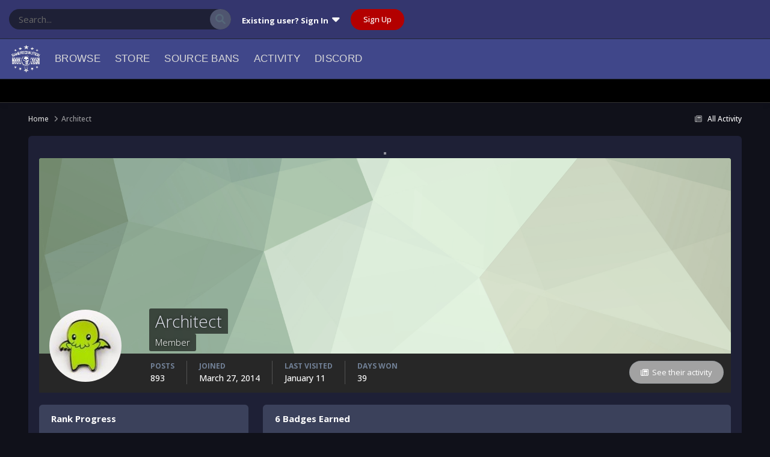

--- FILE ---
content_type: text/html;charset=UTF-8
request_url: https://gamrs.co/index.php?/profile/5481-architect/badges/
body_size: 9439
content:
<!DOCTYPE html>
<html lang="en-US" dir="ltr">
	<head>
		<meta charset="utf-8">
        
		<title>Architect's Badges - GCFTW</title>
		
		
		
		

	<meta name="viewport" content="width=device-width, initial-scale=1">


	
	


	<meta name="twitter:card" content="summary" />



	
		
			
				<meta property="og:site_name" content="GCFTW">
			
		
	

	
		
			
				<meta property="og:locale" content="en_US">
			
		
	


	
		<link rel="canonical" href="https://gamrs.co/index.php?/profile/5481-architect/" />
	




<link rel="manifest" href="https://gamrs.co/index.php?/manifest.webmanifest/">
<meta name="msapplication-config" content="https://gamrs.co/index.php?/browserconfig.xml/">
<meta name="msapplication-starturl" content="/">
<meta name="application-name" content="GCFTW">
<meta name="apple-mobile-web-app-title" content="GCFTW">

	<meta name="theme-color" content="#ffffff">










<link rel="preload" href="//gamrs.co/applications/core/interface/font/fontawesome-webfont.woff2?v=4.7.0" as="font" crossorigin="anonymous">
		


	<link rel="preconnect" href="https://fonts.googleapis.com">
	<link rel="preconnect" href="https://fonts.gstatic.com" crossorigin>
	
		<link href="https://fonts.googleapis.com/css2?family=Open%20Sans:wght@300;400;500;600;700&display=swap" rel="stylesheet">
	



	<link rel='stylesheet' href='https://gamrs.co/uploads/css_built_5/341e4a57816af3ba440d891ca87450ff_framework.css?v=43b65dd97b1751836849' media='all'>

	<link rel='stylesheet' href='https://gamrs.co/uploads/css_built_5/05e81b71abe4f22d6eb8d1a929494829_responsive.css?v=43b65dd97b1751836849' media='all'>

	<link rel='stylesheet' href='https://gamrs.co/uploads/css_built_5/90eb5adf50a8c640f633d47fd7eb1778_core.css?v=43b65dd97b1751836849' media='all'>

	<link rel='stylesheet' href='https://gamrs.co/uploads/css_built_5/5a0da001ccc2200dc5625c3f3934497d_core_responsive.css?v=43b65dd97b1751836849' media='all'>

	<link rel='stylesheet' href='https://gamrs.co/uploads/css_built_5/3dc49dc5c19cd56a31148e6476cd04a5_kitchensink_core.css?v=43b65dd97b1751836849' media='all'>

	<link rel='stylesheet' href='https://gamrs.co/uploads/css_built_5/ffdbd8340d5c38a97b780eeb2549bc3f_profiles.css?v=43b65dd97b1751836849' media='all'>

	<link rel='stylesheet' href='https://gamrs.co/uploads/css_built_5/f2ef08fd7eaff94a9763df0d2e2aaa1f_streams.css?v=43b65dd97b1751836849' media='all'>

	<link rel='stylesheet' href='https://gamrs.co/uploads/css_built_5/9be4fe0d9dd3ee2160f368f53374cd3f_leaderboard.css?v=43b65dd97b1751836849' media='all'>

	<link rel='stylesheet' href='https://gamrs.co/uploads/css_built_5/125515e1b6f230e3adf3a20c594b0cea_profiles_responsive.css?v=43b65dd97b1751836849' media='all'>





<link rel='stylesheet' href='https://gamrs.co/uploads/css_built_5/258adbb6e4f3e83cd3b355f84e3fa002_custom.css?v=43b65dd97b1751836849' media='all'>




		
		

        <link rel="stylesheet" href="https://use.fontawesome.com/releases/v5.14.0/css/all.css">
        <link rel="stylesheet" href="https://use.fontawesome.com/releases/v5.14.0/css/v4-shims.css">
      	<link href="https://fonts.googleapis.com/css2?family=Material+Symbols+Outlined" rel="stylesheet">
	



  <link rel="stylesheet" href="https://cdnjs.cloudflare.com/ajax/libs/font-awesome/6.1.2/css/all.min.css">




  <link rel="stylesheet" href="https://use.fontawesome.com/releases/v5.14.0/css/v4-shims.css">
</head>
	<body class="ipsApp ipsApp_front ipsJS_none ipsClearfix" data-controller="core.front.core.app"  data-message=""  data-pageapp="core" data-pagelocation="front" data-pagemodule="members" data-pagecontroller="profile" data-pageid="5481"   >
		
        

        

		<a href="#ipsLayout_mainArea" class="ipsHide" title="Go to main content on this page" accesskey="m">Jump to content</a>
		





		<div id="ipsLayout_header" class="ipsClearfix">
			<header>
				<div class="ipsLayout_container">

					
                            
                            

	<div id="elSearchWrapper">
		<div id='elSearch' data-controller="core.front.core.quickSearch">
			<form accept-charset='utf-8' action='//gamrs.co/index.php?/search/&amp;do=quicksearch' method='post'>
                <input type='search' id='elSearchField' placeholder='Search...' name='q' autocomplete='off' aria-label='Search'>
                <details class='cSearchFilter'>
                    <summary class='cSearchFilter__text'></summary>
                    <ul class='cSearchFilter__menu'>
                        
                        <li><label><input type="radio" name="type" value="all" ><span class='cSearchFilter__menuText'>Everywhere</span></label></li>
                        
                        
                            <li><label><input type="radio" name="type" value="core_statuses_status" checked><span class='cSearchFilter__menuText'>Status Updates</span></label></li>
                        
                            <li><label><input type="radio" name="type" value="forums_topic"><span class='cSearchFilter__menuText'>Topics</span></label></li>
                        
                            <li><label><input type="radio" name="type" value="calendar_event"><span class='cSearchFilter__menuText'>Events</span></label></li>
                        
                            <li><label><input type="radio" name="type" value="nexus_package_item"><span class='cSearchFilter__menuText'>Products</span></label></li>
                        
                            <li><label><input type="radio" name="type" value="gallery_image"><span class='cSearchFilter__menuText'>Images</span></label></li>
                        
                            <li><label><input type="radio" name="type" value="gallery_album_item"><span class='cSearchFilter__menuText'>Albums</span></label></li>
                        
                            <li><label><input type="radio" name="type" value="cms_pages_pageitem"><span class='cSearchFilter__menuText'>Pages</span></label></li>
                        
                            <li><label><input type="radio" name="type" value="cms_records1"><span class='cSearchFilter__menuText'>Article</span></label></li>
                        
                            <li><label><input type="radio" name="type" value="core_members"><span class='cSearchFilter__menuText'>Members</span></label></li>
                        
                    </ul>
                </details>
				<button class='cSearchSubmit' type="submit" aria-label='Search'><i class="fa fa-search"></i></button>
			</form>
		</div>
	</div>


                            
                                

	<ul id="elUserNav" class="ipsList_inline cSignedOut ipsResponsive_showDesktop">
		
        
		
        
        
            
            
	


	<li class='cUserNav_icon ipsHide' id='elCart_container'></li>
	<li class='elUserNav_sep ipsHide' id='elCart_sep'></li>

<li id="elSignInLink">
                <a href="https://gamrs.co/index.php?/login/" data-ipsmenu-closeonclick="false" data-ipsmenu id="elUserSignIn">
                    Existing user? Sign In  <i class="fa fa-caret-down"></i>
                </a>
                
<div id='elUserSignIn_menu' class='ipsMenu ipsMenu_auto ipsHide'>
	<form accept-charset='utf-8' method='post' action='https://gamrs.co/index.php?/login/'>
		<input type="hidden" name="csrfKey" value="01235e7b4c45ee9ec6aa0b18be74adc2">
		<input type="hidden" name="ref" value="aHR0cHM6Ly9nYW1ycy5jby9pbmRleC5waHA/L3Byb2ZpbGUvNTQ4MS1hcmNoaXRlY3QvYmFkZ2VzLw==">
		<div data-role="loginForm">
			
			
			
				<div class='ipsColumns ipsColumns_noSpacing'>
					<div class='ipsColumn ipsColumn_wide' id='elUserSignIn_internal'>
						
<div class="ipsPad ipsForm ipsForm_vertical">
	<h4 class="ipsType_sectionHead">Sign In</h4>
	<br><br>
	<ul class='ipsList_reset'>
		<li class="ipsFieldRow ipsFieldRow_noLabel ipsFieldRow_fullWidth">
			
			
				<input type="text" placeholder="Display Name" name="auth" autocomplete="username">
			
		</li>
		<li class="ipsFieldRow ipsFieldRow_noLabel ipsFieldRow_fullWidth">
			<input type="password" placeholder="Password" name="password" autocomplete="current-password">
		</li>
		<li class="ipsFieldRow ipsFieldRow_checkbox ipsClearfix">
			<span class="ipsCustomInput">
				<input type="checkbox" name="remember_me" id="remember_me_checkbox" value="1" checked aria-checked="true">
				<span></span>
			</span>
			<div class="ipsFieldRow_content">
				<label class="ipsFieldRow_label" for="remember_me_checkbox">Remember me</label>
				<span class="ipsFieldRow_desc">Not recommended on shared computers</span>
			</div>
		</li>
		<li class="ipsFieldRow ipsFieldRow_fullWidth">
			<button type="submit" name="_processLogin" value="usernamepassword" class="ipsButton ipsButton_primary ipsButton_small" id="elSignIn_submit">Sign In</button>
			
				<p class="ipsType_right ipsType_small">
					
						<a href='https://gamrs.co/index.php?/lostpassword/' data-ipsDialog data-ipsDialog-title='Forgot your password?'>
					
					Forgot your password?</a>
				</p>
			
		</li>
	</ul>
</div>
					</div>
					<div class='ipsColumn ipsColumn_wide'>
						<div class='ipsPadding' id='elUserSignIn_external'>
							<div class='ipsAreaBackground_light ipsPadding:half'>
								
								
									<div class='ipsType_center ipsMargin_top:half'>
										

<button type="submit" name="_processLogin" value="2" class='ipsButton ipsButton_verySmall ipsButton_fullWidth ipsSocial ipsSocial_facebook' style="background-color: #3a579a">
	
		<span class='ipsSocial_icon'>
			
				<i class='fa fa-facebook-official'></i>
			
		</span>
		<span class='ipsSocial_text'>Sign in with Facebook</span>
	
</button>
									</div>
								
							</div>
						</div>
					</div>
				</div>
			
		</div>
	</form>
</div>
            </li>
            
        
		
			<li>
				
					<a href="https://gamrs.co/index.php?/register/" data-ipsdialog data-ipsdialog-size="narrow" data-ipsdialog-title="Sign Up"  id="elRegisterButton" class="ipsButton ipsButton_normal ipsButton_primary">Sign Up</a>
				
			</li>
		
	</ul>

                                
<ul class='ipsMobileHamburger ipsList_reset ipsResponsive_hideDesktop'>
	<li data-ipsDrawer data-ipsDrawer-drawerElem='#elMobileDrawer'>
		<a href='#' >
			
			
				
			
			
			
			<i class='fa fa-navicon'></i>
		</a>
	</li>
</ul>
                            
                            
                        
				</div>
			</header>
			

	<nav data-controller='core.front.core.navBar' class=' ipsResponsive_showDesktop'>
		<div class='ipsNavBar_primary ipsLayout_container '>
			<ul data-role="primaryNavBar" class='ipsClearfix'>
                   <li id="mcLogo">
                    
                    
                    
                    <a href='https://gamrs.co/' id='elLogo' accesskey='1'><img src="https://gamrs.co/uploads/monthly_2024_08/GC-Transparent.png.d4202995e60d60caf40bbbd902aede84.png" alt='GCFTW'></a>
                    
                    
                   </li>
				


	
		
		
		<li  id='elNavSecondary_1' data-role="navBarItem" data-navApp="core" data-navExt="CustomItem">
			
			
				<a href="https://gamrs.co"  data-navItem-id="1" >
					Browse<span class='ipsNavBar_active__identifier'></span>
				</a>
			
			
				<ul class='ipsNavBar_secondary ipsHide' data-role='secondaryNavBar'>
					


	
		
		
		<li  id='elNavSecondary_10' data-role="navBarItem" data-navApp="forums" data-navExt="Forums">
			
			
				<a href="https://gamrs.co/index.php"  data-navItem-id="10" >
					Forums<span class='ipsNavBar_active__identifier'></span>
				</a>
			
			
		</li>
	
	

	
		
		
		<li  id='elNavSecondary_11' data-role="navBarItem" data-navApp="calendar" data-navExt="Calendar">
			
			
				<a href="https://gamrs.co/index.php?/events/"  data-navItem-id="11" >
					Events<span class='ipsNavBar_active__identifier'></span>
				</a>
			
			
		</li>
	
	

	
		
		
		<li  id='elNavSecondary_28' data-role="navBarItem" data-navApp="gallery" data-navExt="Gallery">
			
			
				<a href="https://gamrs.co/index.php?/gallery/"  data-navItem-id="28" >
					Gallery<span class='ipsNavBar_active__identifier'></span>
				</a>
			
			
		</li>
	
	

	
	

	
		
		
		<li  id='elNavSecondary_30' data-role="navBarItem" data-navApp="core" data-navExt="StaffDirectory">
			
			
				<a href="https://gamrs.co/index.php?/staff/"  data-navItem-id="30" >
					Staff<span class='ipsNavBar_active__identifier'></span>
				</a>
			
			
		</li>
	
	

	
		
		
		<li  id='elNavSecondary_31' data-role="navBarItem" data-navApp="core" data-navExt="OnlineUsers">
			
			
				<a href="https://gamrs.co/index.php?/online/"  data-navItem-id="31" >
					Online Users<span class='ipsNavBar_active__identifier'></span>
				</a>
			
			
		</li>
	
	

	
		
		
		<li  id='elNavSecondary_32' data-role="navBarItem" data-navApp="core" data-navExt="Leaderboard">
			
			
				<a href="https://gamrs.co/index.php?/leaderboard/"  data-navItem-id="32" >
					Leaderboard<span class='ipsNavBar_active__identifier'></span>
				</a>
			
			
		</li>
	
	

					<li class='ipsHide' id='elNavigationMore_1' data-role='navMore'>
						<a href='#' data-ipsMenu data-ipsMenu-appendTo='#elNavigationMore_1' id='elNavigationMore_1_dropdown'>More <i class='fa fa-caret-down'></i></a>
						<ul class='ipsHide ipsMenu ipsMenu_auto' id='elNavigationMore_1_dropdown_menu' data-role='moreDropdown'></ul>
					</li>
				</ul>
			
		</li>
	
	

	
		
		
		<li  id='elNavSecondary_40' data-role="navBarItem" data-navApp="nexus" data-navExt="Store">
			
			
				<a href="https://gamrs.co/index.php?/store/"  data-navItem-id="40" >
					Store<span class='ipsNavBar_active__identifier'></span>
				</a>
			
			
				<ul class='ipsNavBar_secondary ipsHide' data-role='secondaryNavBar'>
					


	
	

	
	

	
	

					<li class='ipsHide' id='elNavigationMore_40' data-role='navMore'>
						<a href='#' data-ipsMenu data-ipsMenu-appendTo='#elNavigationMore_40' id='elNavigationMore_40_dropdown'>More <i class='fa fa-caret-down'></i></a>
						<ul class='ipsHide ipsMenu ipsMenu_auto' id='elNavigationMore_40_dropdown_menu' data-role='moreDropdown'></ul>
					</li>
				</ul>
			
		</li>
	
	

	
		
		
		<li  id='elNavSecondary_38' data-role="navBarItem" data-navApp="core" data-navExt="CustomItem">
			
			
				<a href="https://gamrs.co/srcbans/" target='_blank' rel="noopener" data-navItem-id="38" >
					Source Bans<span class='ipsNavBar_active__identifier'></span>
				</a>
			
			
		</li>
	
	

	
		
		
		<li  id='elNavSecondary_2' data-role="navBarItem" data-navApp="core" data-navExt="CustomItem">
			
			
				<a href="https://gamrs.co/index.php?/discover/"  data-navItem-id="2" >
					Activity<span class='ipsNavBar_active__identifier'></span>
				</a>
			
			
				<ul class='ipsNavBar_secondary ipsHide' data-role='secondaryNavBar'>
					


	
		
		
		<li  id='elNavSecondary_4' data-role="navBarItem" data-navApp="core" data-navExt="AllActivity">
			
			
				<a href="https://gamrs.co/index.php?/discover/"  data-navItem-id="4" >
					All Activity<span class='ipsNavBar_active__identifier'></span>
				</a>
			
			
		</li>
	
	

	
	

	
	

	
	

	
		
		
		<li  id='elNavSecondary_8' data-role="navBarItem" data-navApp="core" data-navExt="Search">
			
			
				<a href="https://gamrs.co/index.php?/search/"  data-navItem-id="8" >
					Search<span class='ipsNavBar_active__identifier'></span>
				</a>
			
			
		</li>
	
	

	
		
		
		<li  id='elNavSecondary_33' data-role="navBarItem" data-navApp="core" data-navExt="Leaderboard">
			
			
				<a href="https://gamrs.co/index.php?/leaderboard/"  data-navItem-id="33" >
					Leaderboard<span class='ipsNavBar_active__identifier'></span>
				</a>
			
			
		</li>
	
	

	
	

					<li class='ipsHide' id='elNavigationMore_2' data-role='navMore'>
						<a href='#' data-ipsMenu data-ipsMenu-appendTo='#elNavigationMore_2' id='elNavigationMore_2_dropdown'>More <i class='fa fa-caret-down'></i></a>
						<ul class='ipsHide ipsMenu ipsMenu_auto' id='elNavigationMore_2_dropdown_menu' data-role='moreDropdown'></ul>
					</li>
				</ul>
			
		</li>
	
	

	
		
		
		<li  id='elNavSecondary_39' data-role="navBarItem" data-navApp="core" data-navExt="CustomItem">
			
			
				<a href="https://discord.gg/kj5dFSYbca" target='_blank' rel="noopener" data-navItem-id="39" >
					Discord<span class='ipsNavBar_active__identifier'></span>
				</a>
			
			
		</li>
	
	

				<li class='ipsHide' id='elNavigationMore' data-role='navMore'>
					<a href='#' data-ipsMenu data-ipsMenu-appendTo='#elNavigationMore' id='elNavigationMore_dropdown'>More</a>
					<ul class='ipsNavBar_secondary ipsHide' data-role='secondaryNavBar'>
						<li class='ipsHide' id='elNavigationMore_more' data-role='navMore'>
							<a href='#' data-ipsMenu data-ipsMenu-appendTo='#elNavigationMore_more' id='elNavigationMore_more_dropdown'>More <i class='fa fa-caret-down'></i></a>
							<ul class='ipsHide ipsMenu ipsMenu_auto' id='elNavigationMore_more_dropdown_menu' data-role='moreDropdown'></ul>
						</li>
					</ul>
				</li>
			</ul>
			
		</div>
	</nav>

			
<ul id="elMobileNav" class="ipsResponsive_hideDesktop" data-controller="core.front.core.mobileNav">
	
		
			<li id="elMobileBreadcrumb">
				<a href="https://gamrs.co/">
					<span>Home</span>
				</a>
			</li>
		
	
	
	
	<li >
		<a data-action="defaultStream" href="https://gamrs.co/index.php?/discover/"><i class="fa fa-newspaper-o" aria-hidden="true"></i></a>
	</li>

	

	
		<li class="ipsJS_show">
			<a href="https://gamrs.co/index.php?/search/"><i class="fa fa-search"></i></a>
		</li>
	
<li class="">
            <a href="#" id="planetXModeToggleMobile" data-ipstooltip title="Toggle Light/Dark Mode">
                <i class="fas fa-sun"></i>
            </a>
        </li>
</ul>
		</div>
		<main id="ipsLayout_body" class="ipsLayout_container">
			<div id="ipsLayout_contentArea">
				<div id="ipsLayout_contentWrapper">
					
<nav class="ipsBreadcrumb ipsBreadcrumb_top ipsFaded_withHover">
	

	<ul class="ipsList_inline ipsPos_right">
  
		
		<li >
			<a data-action="defaultStream" class="ipsType_light " href="https://gamrs.co/index.php?/discover/"><i class="fa fa-newspaper-o" aria-hidden="true"></i> <span>All Activity</span></a>
		</li>
  
		
	</ul>

	<ul data-role="breadcrumbList">
		<li>
			<a title="Home" href="https://gamrs.co/">
				<span>Home <i class="fa fa-angle-right"></i></span>
			</a>
		</li>
		
		
			<li>
				
					<a href="https://gamrs.co/index.php?/profile/5481-architect/">
						<span>Architect </span>
					</a>
				
			</li>
		
	</ul>
</nav>
					
					<div id="ipsLayout_mainArea">
						
                        <div class="banner-container">
                          <a href="https://www.gametracker.com/server_info/74.91.115.164:27016/" target="_blank">
                            <img class="rounded-corners gametrackerbanner" src="https://cache.gametracker.com/server_info/74.91.115.164:27016/b_560_95_1.png" alt="">
                          </a>
                        </div>
						
						
						

	




						



<div data-controller='core.front.profile.main' id='elProfileUserContent'>
	

<header data-role="profileHeader">
    <div class='ipsPageHead_special cProfileHeaderMinimal' id='elProfileHeader' data-controller='core.global.core.coverPhoto' data-url="https://gamrs.co/index.php?/profile/5481-architect/&amp;csrfKey=01235e7b4c45ee9ec6aa0b18be74adc2" data-coverOffset='0'>
        
        <div class='ipsCoverPhoto_container' style="background-color: hsl(109, 100%, 80% )">
            <img src='https://gamrs.co/uploads/set_resources_5/84c1e40ea0e759e3f1505eb1788ddf3c_pattern.png' class='ipsCoverPhoto_photo' data-action="toggleCoverPhoto" alt=''>
        </div>
        
        
        <div class='ipsColumns ipsColumns_collapsePhone' data-hideOnCoverEdit>
            <div class='ipsColumn ipsColumn_fixed ipsColumn_narrow ipsPos_center' id='elProfilePhoto'>
                
                <a href="https://gamrs.co/uploads/monthly_2019_06/cthulhu-pin-teeturtle-1000x1000.jpg.f9b5d4c6ccc9466c37a52c7c591c4d8e.jpg" data-ipsLightbox class='ipsUserPhoto ipsUserPhoto_xlarge'>
                    <img src='https://gamrs.co/uploads/monthly_2019_06/cthulhu-pin-teeturtle-1000x1000.thumb.jpg.1c1ea2eede3834e512ede4e688a2b9ed.jpg' alt=''>
                </a>
                
                
            </div>
            <div class='ipsColumn ipsColumn_fluid'>
                <div class='ipsPos_left ipsPad cProfileHeader_name ipsType_normal'>
                    <h1 class='ipsType_reset ipsPageHead_barText'>
                        Architect

                        
                        
                    </h1>
                    <span>
						<span class='ipsPageHead_barText'>Member</span>
					</span>
                </div>
                
                <ul class='ipsList_inline ipsPad ipsResponsive_hidePhone ipsResponsive_block ipsPos_left'>
                    
                    <li>

<div data-followApp='core' data-followArea='member' data-followID='5481'  data-controller='core.front.core.followButton'>
	
		

	
</div></li>
                    
                    
                </ul>
                
            </div>
        </div>
    </div>

    <div class='ipsGrid ipsAreaBackground ipsPad ipsResponsive_showPhone ipsResponsive_block'>
        
        
        

        
        
        <div data-role='switchView' class='ipsGrid_span12'>
            <div data-action="goToProfile" data-type='phone' class=''>
                <a href='https://gamrs.co/index.php?/profile/5481-architect/' class='ipsButton ipsButton_veryLight ipsButton_small ipsButton_fullWidth' title="Architect's Profile"><i class='fa fa-user'></i></a>
            </div>
            <div data-action="browseContent" data-type='phone' class='ipsHide'>
                <a href="https://gamrs.co/index.php?/profile/5481-architect/content/" rel="nofollow" class='ipsButton ipsButton_veryLight ipsButton_small ipsButton_fullWidth'  title="Architect's Content"><i class='fa fa-newspaper-o'></i></a>
            </div>
        </div>
    </div>

    <div id='elProfileStats' class='ipsClearfix sm:ipsPadding ipsResponsive_pull'>
        <div data-role='switchView' class='ipsResponsive_hidePhone ipsPos_right'>
            <a href='https://gamrs.co/index.php?/profile/5481-architect/' class='ipsButton ipsButton_veryLight ipsButton_small ipsPos_right ' data-action="goToProfile" data-type='full' title="Architect's Profile"><i class='fa fa-user'></i> <span class='ipsResponsive_showDesktop ipsResponsive_inline'>&nbsp;View Profile</span></a>
            <a href="https://gamrs.co/index.php?/profile/5481-architect/content/" rel="nofollow" class='ipsButton ipsButton_veryLight ipsButton_small ipsPos_right ipsHide' data-action="browseContent" data-type='full' title="Architect's Content"><i class='fa fa-newspaper-o'></i> <span class='ipsResponsive_showDesktop ipsResponsive_inline'>&nbsp;See their activity</span></a>
        </div>
        <ul class='ipsList_reset ipsFlex ipsFlex-ai:center ipsFlex-fw:wrap ipsPos_left ipsResponsive_noFloat'>
            <li>
                <h4 class='ipsType_minorHeading'>Posts</h4>
                893
            </li>
            <li>
                <h4 class='ipsType_minorHeading'>Joined</h4>
                <time datetime='2014-03-27T17:57:55Z' title='03/27/2014 05:57  PM' data-short='11 yr'>March 27, 2014</time>
            </li>
            
            <li>
                <h4 class='ipsType_minorHeading'>Last visited</h4>
                <span>
					
                    <time datetime='2026-01-11T04:28:56Z' title='01/11/2026 04:28  AM' data-short='Jan 11'>January 11</time>
				</span>
            </li>
            
            
            <li>
                <h4 class='ipsType_minorHeading'>Days Won</h4>
                <span data-ipsTooltip title='The number of times Architect had the most number of content likes for a day'>39</span>
            </li>
            
        </ul>
    </div>
</header>
	<div data-role="profileContent" class='ipsSpacer_top'>

		<div class='ipsColumns ipsColumns_collapseTablet'>
            
                <div class='ipsColumn ipsColumn_veryWide'>
                    <div class='ipsBox ipsSpacer_bottom'>
                        <h2 class='ipsType_sectionTitle ipsType_reset'>Rank Progress</h2>
                        <div class='ipsPadding'>
                            
                            <p class='ipsType_reset ipsMargin_bottom'>
                                
                                    Architect has earned <strong>1 of 14</strong> ranks.
                                
                            </p>
                            <hr class='ipsHr ipsMargin_bottom:double'>
                            

                            <ul class='ipsList_reset cRankHistory ipsPos_relative'>
                                
                                
                                    <li class='ipsFlex ipsMargin_vertical cRankHistory__item'>
                                        
<img src='https://gamrs.co/uploads/monthly_2021_06/1_Newbie.svg' loading="lazy" alt="Newbie" class="ipsFlex-flex:00 ipsDimension:4 ipsOutline cRankHistory__itemBadge" data-ipsTooltip title="Rank: Newbie (1/14)">
                                        <div class='ipsMargin_left:half'>
                                            <h3 class='ipsType_reset ipsType_semiBold ipsType_darkText ipsType_large'>Newbie</h3>
                                            
                                            <p class='ipsType_reset ipsType_light'>Earned <time datetime='2014-03-27T17:57:55Z' title='03/27/2014 05:57  PM' data-short='11 yr'>March 27, 2014</time></p>
                                            
                                        </div>
                                    </li>
                                
                                
                                
                                
                                    <li class='ipsFlex ipsMargin_vertical cRankHistory__item'>
                                        
<img src='https://gamrs.co/uploads/monthly_2021_06/2_Rookie.svg' loading="lazy" alt="Rookie" class="ipsFlex-flex:00 ipsDimension:4 ipsOutline cRankHistory__itemBadge cRankHistory__itemBadge--unearned" data-ipsTooltip title="Rank: Rookie (2/14)">
                                        <div class='ipsMargin_left:half ipsFaded'>
                                            <h3 class='ipsType_reset ipsType_semiBold ipsType_large'>Rookie</h3>
                                            <p class='ipsType_reset'><em>Not yet earned</em></p>
                                        </div>
                                    </li>
                                
                                    <li class='ipsFlex ipsMargin_vertical cRankHistory__item'>
                                        
<img src='https://gamrs.co/uploads/monthly_2021_06/3_Apprentice.svg' loading="lazy" alt="Apprentice" class="ipsFlex-flex:00 ipsDimension:4 ipsOutline cRankHistory__itemBadge cRankHistory__itemBadge--unearned" data-ipsTooltip title="Rank: Apprentice (3/14)">
                                        <div class='ipsMargin_left:half ipsFaded'>
                                            <h3 class='ipsType_reset ipsType_semiBold ipsType_large'>Apprentice</h3>
                                            <p class='ipsType_reset'><em>Not yet earned</em></p>
                                        </div>
                                    </li>
                                
                                    <li class='ipsFlex ipsMargin_vertical cRankHistory__item'>
                                        
<img src='https://gamrs.co/uploads/monthly_2021_06/5_Explorer.svg' loading="lazy" alt="Explorer" class="ipsFlex-flex:00 ipsDimension:4 ipsOutline cRankHistory__itemBadge cRankHistory__itemBadge--unearned" data-ipsTooltip title="Rank: Explorer (4/14)">
                                        <div class='ipsMargin_left:half ipsFaded'>
                                            <h3 class='ipsType_reset ipsType_semiBold ipsType_large'>Explorer</h3>
                                            <p class='ipsType_reset'><em>Not yet earned</em></p>
                                        </div>
                                    </li>
                                
                                    <li class='ipsFlex ipsMargin_vertical cRankHistory__item'>
                                        
<img src='https://gamrs.co/uploads/monthly_2021_06/4_Contributor.svg' loading="lazy" alt="Contributor" class="ipsFlex-flex:00 ipsDimension:4 ipsOutline cRankHistory__itemBadge cRankHistory__itemBadge--unearned" data-ipsTooltip title="Rank: Contributor (5/14)">
                                        <div class='ipsMargin_left:half ipsFaded'>
                                            <h3 class='ipsType_reset ipsType_semiBold ipsType_large'>Contributor</h3>
                                            <p class='ipsType_reset'><em>Not yet earned</em></p>
                                        </div>
                                    </li>
                                
                                    <li class='ipsFlex ipsMargin_vertical cRankHistory__item'>
                                        
<img src='https://gamrs.co/uploads/monthly_2021_06/6_Enthusiast.svg' loading="lazy" alt="Enthusiast" class="ipsFlex-flex:00 ipsDimension:4 ipsOutline cRankHistory__itemBadge cRankHistory__itemBadge--unearned" data-ipsTooltip title="Rank: Enthusiast (6/14)">
                                        <div class='ipsMargin_left:half ipsFaded'>
                                            <h3 class='ipsType_reset ipsType_semiBold ipsType_large'>Enthusiast</h3>
                                            <p class='ipsType_reset'><em>Not yet earned</em></p>
                                        </div>
                                    </li>
                                
                                    <li class='ipsFlex ipsMargin_vertical cRankHistory__item'>
                                        
<img src='https://gamrs.co/uploads/monthly_2021_06/7_Collaborator.svg' loading="lazy" alt="Collaborator" class="ipsFlex-flex:00 ipsDimension:4 ipsOutline cRankHistory__itemBadge cRankHistory__itemBadge--unearned" data-ipsTooltip title="Rank: Collaborator (7/14)">
                                        <div class='ipsMargin_left:half ipsFaded'>
                                            <h3 class='ipsType_reset ipsType_semiBold ipsType_large'>Collaborator</h3>
                                            <p class='ipsType_reset'><em>Not yet earned</em></p>
                                        </div>
                                    </li>
                                
                                    <li class='ipsFlex ipsMargin_vertical cRankHistory__item'>
                                        
<img src='https://gamrs.co/uploads/monthly_2021_06/8_Regular.svg' loading="lazy" alt="Community Regular" class="ipsFlex-flex:00 ipsDimension:4 ipsOutline cRankHistory__itemBadge cRankHistory__itemBadge--unearned" data-ipsTooltip title="Rank: Community Regular (8/14)">
                                        <div class='ipsMargin_left:half ipsFaded'>
                                            <h3 class='ipsType_reset ipsType_semiBold ipsType_large'>Community Regular</h3>
                                            <p class='ipsType_reset'><em>Not yet earned</em></p>
                                        </div>
                                    </li>
                                
                                    <li class='ipsFlex ipsMargin_vertical cRankHistory__item'>
                                        
<img src='https://gamrs.co/uploads/monthly_2021_06/9_RisingStar.svg' loading="lazy" alt="Rising Star" class="ipsFlex-flex:00 ipsDimension:4 ipsOutline cRankHistory__itemBadge cRankHistory__itemBadge--unearned" data-ipsTooltip title="Rank: Rising Star (9/14)">
                                        <div class='ipsMargin_left:half ipsFaded'>
                                            <h3 class='ipsType_reset ipsType_semiBold ipsType_large'>Rising Star</h3>
                                            <p class='ipsType_reset'><em>Not yet earned</em></p>
                                        </div>
                                    </li>
                                
                                    <li class='ipsFlex ipsMargin_vertical cRankHistory__item'>
                                        
<img src='https://gamrs.co/uploads/monthly_2021_06/10_Proficient.svg' loading="lazy" alt="Proficient" class="ipsFlex-flex:00 ipsDimension:4 ipsOutline cRankHistory__itemBadge cRankHistory__itemBadge--unearned" data-ipsTooltip title="Rank: Proficient (10/14)">
                                        <div class='ipsMargin_left:half ipsFaded'>
                                            <h3 class='ipsType_reset ipsType_semiBold ipsType_large'>Proficient</h3>
                                            <p class='ipsType_reset'><em>Not yet earned</em></p>
                                        </div>
                                    </li>
                                
                                    <li class='ipsFlex ipsMargin_vertical cRankHistory__item'>
                                        
<img src='https://gamrs.co/uploads/monthly_2021_06/11_Experienced.svg' loading="lazy" alt="Experienced" class="ipsFlex-flex:00 ipsDimension:4 ipsOutline cRankHistory__itemBadge cRankHistory__itemBadge--unearned" data-ipsTooltip title="Rank: Experienced (11/14)">
                                        <div class='ipsMargin_left:half ipsFaded'>
                                            <h3 class='ipsType_reset ipsType_semiBold ipsType_large'>Experienced</h3>
                                            <p class='ipsType_reset'><em>Not yet earned</em></p>
                                        </div>
                                    </li>
                                
                                    <li class='ipsFlex ipsMargin_vertical cRankHistory__item'>
                                        
<img src='https://gamrs.co/uploads/monthly_2021_06/12_Mentor.svg' loading="lazy" alt="Mentor" class="ipsFlex-flex:00 ipsDimension:4 ipsOutline cRankHistory__itemBadge cRankHistory__itemBadge--unearned" data-ipsTooltip title="Rank: Mentor (12/14)">
                                        <div class='ipsMargin_left:half ipsFaded'>
                                            <h3 class='ipsType_reset ipsType_semiBold ipsType_large'>Mentor</h3>
                                            <p class='ipsType_reset'><em>Not yet earned</em></p>
                                        </div>
                                    </li>
                                
                                    <li class='ipsFlex ipsMargin_vertical cRankHistory__item'>
                                        
<img src='https://gamrs.co/uploads/monthly_2021_06/13_Veteran.svg' loading="lazy" alt="Veteran" class="ipsFlex-flex:00 ipsDimension:4 ipsOutline cRankHistory__itemBadge cRankHistory__itemBadge--unearned" data-ipsTooltip title="Rank: Veteran (13/14)">
                                        <div class='ipsMargin_left:half ipsFaded'>
                                            <h3 class='ipsType_reset ipsType_semiBold ipsType_large'>Veteran</h3>
                                            <p class='ipsType_reset'><em>Not yet earned</em></p>
                                        </div>
                                    </li>
                                
                                    <li class='ipsFlex ipsMargin_vertical cRankHistory__item'>
                                        
<img src='https://gamrs.co/uploads/monthly_2021_06/14_GrandMaster.svg' loading="lazy" alt="Grand Master" class="ipsFlex-flex:00 ipsDimension:4 ipsOutline cRankHistory__itemBadge cRankHistory__itemBadge--unearned" data-ipsTooltip title="Rank: Grand Master (14/14)">
                                        <div class='ipsMargin_left:half ipsFaded'>
                                            <h3 class='ipsType_reset ipsType_semiBold ipsType_large'>Grand Master</h3>
                                            <p class='ipsType_reset'><em>Not yet earned</em></p>
                                        </div>
                                    </li>
                                
                                
                            </ul>
                        </div>
                    </div>
                </div>
            
			<div class='ipsColumn ipsColumn_fluid'>
				<div class='ipsBox ipsSpacer_bottom'>
					<h2 class='ipsType_sectionTitle ipsType_reset'>6 Badges Earned</h2>
					
						<div class='ipsPadding cProfileBadgeGrid'>
							
								<div class='ipsFlex ipsFlex-ai:center'>
									

<span class='ipsPos_relative'>
    <img src='https://gamrs.co/uploads/monthly_2021_06/TenPosts.svg' loading="lazy" alt="Collaborator" class='ipsOutline ipsFlex-flex:00 ipsDimension:4' >
    
        <span class='ipsBadge ipsBadge_small ipsBadge_rare'>Rare</span>
    
</span>
									<div class='ipsMargin_left:half'>
										
										<h4 class='ipsType_reset ipsType_semiBold ipsType_medium'>Collaborator</h4>
										
										
											<p class='ipsType_reset ipsType_small ipsType_light'>Making your 10th post</p>
										
                                        
                                        <p class='ipsType_reset ipsType_small ipsType_light'>Earned <time datetime='2023-11-23T05:46:58Z' title='11/23/2023 05:46  AM' data-short='2 yr'>November 23, 2023</time></p>
                                        
									</div>
								</div>
							
								<div class='ipsFlex ipsFlex-ai:center'>
									

<span class='ipsPos_relative'>
    <img src='https://gamrs.co/uploads/monthly_2021_06/FiveHundredItemsPosted.svg' loading="lazy" alt="Posting Machine" class='ipsOutline ipsFlex-flex:00 ipsDimension:4' >
    
        <span class='ipsBadge ipsBadge_small ipsBadge_rare'>Rare</span>
    
</span>
									<div class='ipsMargin_left:half'>
										
										<h4 class='ipsType_reset ipsType_semiBold ipsType_medium'>Posting Machine</h4>
										
										
											<p class='ipsType_reset ipsType_small ipsType_light'>Making your 500th post</p>
										
                                        
                                        <p class='ipsType_reset ipsType_small ipsType_light'>Earned <time datetime='2023-11-23T05:46:58Z' title='11/23/2023 05:46  AM' data-short='2 yr'>November 23, 2023</time></p>
                                        
									</div>
								</div>
							
								<div class='ipsFlex ipsFlex-ai:center'>
									

<span class='ipsPos_relative'>
    <img src='https://gamrs.co/uploads/monthly_2021_06/FirstPost.svg' loading="lazy" alt="First Post" class='ipsOutline ipsFlex-flex:00 ipsDimension:4' >
    
        <span class='ipsBadge ipsBadge_small ipsBadge_rare'>Rare</span>
    
</span>
									<div class='ipsMargin_left:half'>
										
										<h4 class='ipsType_reset ipsType_semiBold ipsType_medium'>First Post</h4>
										
										
											<p class='ipsType_reset ipsType_small ipsType_light'>Making your first post</p>
										
                                        
                                        <p class='ipsType_reset ipsType_small ipsType_light'>Earned <time datetime='2023-11-23T05:46:57Z' title='11/23/2023 05:46  AM' data-short='2 yr'>November 23, 2023</time></p>
                                        
									</div>
								</div>
							
								<div class='ipsFlex ipsFlex-ai:center'>
									

<span class='ipsPos_relative'>
    <img src='https://gamrs.co/uploads/monthly_2021_06/SevenDaysRegistered.svg' loading="lazy" alt="Week One Done" class='ipsOutline ipsFlex-flex:00 ipsDimension:4' >
    
</span>
									<div class='ipsMargin_left:half'>
										
										<h4 class='ipsType_reset ipsType_semiBold ipsType_medium'>Week One Done</h4>
										
										
											<p class='ipsType_reset ipsType_small ipsType_light'>A week since joining</p>
										
                                        
                                        <p class='ipsType_reset ipsType_small ipsType_light'>Earned <time datetime='2022-01-22T01:23:06Z' title='01/22/2022 01:23  AM' data-short='3 yr'>January 22, 2022</time></p>
                                        
									</div>
								</div>
							
								<div class='ipsFlex ipsFlex-ai:center'>
									

<span class='ipsPos_relative'>
    <img src='https://gamrs.co/uploads/monthly_2021_06/ThirtyDaysRegistered.svg' loading="lazy" alt="One Month Later" class='ipsOutline ipsFlex-flex:00 ipsDimension:4' >
    
</span>
									<div class='ipsMargin_left:half'>
										
										<h4 class='ipsType_reset ipsType_semiBold ipsType_medium'>One Month Later</h4>
										
										
											<p class='ipsType_reset ipsType_small ipsType_light'>A month since joining</p>
										
                                        
                                        <p class='ipsType_reset ipsType_small ipsType_light'>Earned <time datetime='2022-01-22T01:23:06Z' title='01/22/2022 01:23  AM' data-short='3 yr'>January 22, 2022</time></p>
                                        
									</div>
								</div>
							
								<div class='ipsFlex ipsFlex-ai:center'>
									

<span class='ipsPos_relative'>
    <img src='https://gamrs.co/uploads/monthly_2021_06/1YearRegistered.svg' loading="lazy" alt="One Year In" class='ipsOutline ipsFlex-flex:00 ipsDimension:4' >
    
        <span class='ipsBadge ipsBadge_small ipsBadge_rare'>Rare</span>
    
</span>
									<div class='ipsMargin_left:half'>
										
										<h4 class='ipsType_reset ipsType_semiBold ipsType_medium'>One Year In</h4>
										
										
											<p class='ipsType_reset ipsType_small ipsType_light'>A year since joining</p>
										
                                        
                                        <p class='ipsType_reset ipsType_small ipsType_light'>Earned <time datetime='2022-01-22T01:23:06Z' title='01/22/2022 01:23  AM' data-short='3 yr'>January 22, 2022</time></p>
                                        
									</div>
								</div>
							
						</div>
					
				</div>
			</div>
		</div>

	</div>
</div>

						


					</div>
					


					
<nav class="ipsBreadcrumb ipsBreadcrumb_bottom ipsFaded_withHover">
	
		


	

	<ul class="ipsList_inline ipsPos_right">
  
		
		<li >
			<a data-action="defaultStream" class="ipsType_light " href="https://gamrs.co/index.php?/discover/"><i class="fa fa-newspaper-o" aria-hidden="true"></i> <span>All Activity</span></a>
		</li>
  
		
	</ul>

	<ul data-role="breadcrumbList">
		<li>
			<a title="Home" href="https://gamrs.co/">
				<span>Home <i class="fa fa-angle-right"></i></span>
			</a>
		</li>
		
		
			<li>
				
					<a href="https://gamrs.co/index.php?/profile/5481-architect/">
						<span>Architect </span>
					</a>
				
			</li>
		
	</ul>
</nav>
				</div>
			</div>
			
		</main>
		<footer id="ipsLayout_footer" class="ipsClearfix">
			<div class="ipsLayout_container">
				
				


<ul class="ipsList_inline ipsType_center ipsSpacer_top" id="elFooterLinks">
	
	
	
	
	
	
	<li><a rel="nofollow" href="https://gamrs.co/index.php?/cookies/">Cookies</a></li>



</ul>	


<p id='elCopyright'>
	<span id='elCopyright_userLine'>GC</span>
	<a rel='nofollow' title='Invision Community' href='https://www.invisioncommunity.com/'>Powered by Invision Community</a>
</p>
			</div>
		</footer>
		

<div id="elMobileDrawer" class="ipsDrawer ipsHide">
	<div class="ipsDrawer_menu">
		<a href="#" class="ipsDrawer_close" data-action="close"><span>×</span></a>
		<div class="ipsDrawer_content ipsFlex ipsFlex-fd:column">
<ul id="elUserNav_mobile" class="ipsList_inline signed_in ipsClearfix">
	


</ul>

			
				<div class="ipsPadding ipsBorder_bottom">
					<ul class="ipsToolList ipsToolList_vertical">
						<li>
							<a href="https://gamrs.co/index.php?/login/" id="elSigninButton_mobile" class="ipsButton ipsButton_light ipsButton_small ipsButton_fullWidth">Existing user? Sign In</a>
						</li>
						
							<li>
								
									<a href="https://gamrs.co/index.php?/register/" data-ipsdialog data-ipsdialog-size="narrow" data-ipsdialog-title="Sign Up" data-ipsdialog-fixed="true"  id="elRegisterButton_mobile" class="ipsButton ipsButton_small ipsButton_fullWidth ipsButton_important">Sign Up</a>
								
							</li>
						
					</ul>
				</div>
			

			

			<ul class="ipsDrawer_list ipsFlex-flex:11">
				

				
				
				
				
					
						
						
							<li class="ipsDrawer_itemParent">
								<h4 class="ipsDrawer_title"><a href="#">Browse</a></h4>
								<ul class="ipsDrawer_list">
									<li data-action="back"><a href="#">Back</a></li>
									
									
										
										
										
											
												
											
										
											
												
											
										
											
												
											
										
											
										
											
												
											
										
											
												
											
										
											
												
											
										
									
													
									
										<li><a href="https://gamrs.co">Browse</a></li>
									
									
									
										


	
		
			<li>
				<a href='https://gamrs.co/index.php' >
					Forums
				</a>
			</li>
		
	

	
		
			<li>
				<a href='https://gamrs.co/index.php?/events/' >
					Events
				</a>
			</li>
		
	

	
		
			<li>
				<a href='https://gamrs.co/index.php?/gallery/' >
					Gallery
				</a>
			</li>
		
	

	

	
		
			<li>
				<a href='https://gamrs.co/index.php?/staff/' >
					Staff
				</a>
			</li>
		
	

	
		
			<li>
				<a href='https://gamrs.co/index.php?/online/' >
					Online Users
				</a>
			</li>
		
	

	
		
			<li>
				<a href='https://gamrs.co/index.php?/leaderboard/' >
					Leaderboard
				</a>
			</li>
		
	

										
								</ul>
							</li>
						
					
				
					
						
						
							<li class="ipsDrawer_itemParent">
								<h4 class="ipsDrawer_title"><a href="#">Store</a></h4>
								<ul class="ipsDrawer_list">
									<li data-action="back"><a href="#">Back</a></li>
									
									
										
										
										
											
										
											
										
											
										
									
													
									
										<li><a href="https://gamrs.co/index.php?/store/">Store</a></li>
									
									
									
										


	

	

	

										
								</ul>
							</li>
						
					
				
					
						
						
							<li><a href="https://gamrs.co/srcbans/" target="_blank"  rel="noopener" >Source Bans</a></li>
						
					
				
					
						
						
							<li class="ipsDrawer_itemParent">
								<h4 class="ipsDrawer_title"><a href="#">Activity</a></h4>
								<ul class="ipsDrawer_list">
									<li data-action="back"><a href="#">Back</a></li>
									
									
										
										
										
											
												
													
													
									
													
									
									
									
										


	
		
			<li>
				<a href='https://gamrs.co/index.php?/discover/' >
					All Activity
				</a>
			</li>
		
	

	

	

	

	
		
			<li>
				<a href='https://gamrs.co/index.php?/search/' >
					Search
				</a>
			</li>
		
	

	
		
			<li>
				<a href='https://gamrs.co/index.php?/leaderboard/' >
					Leaderboard
				</a>
			</li>
		
	

	

										
								</ul>
							</li>
						
					
				
					
						
						
							<li><a href="https://discord.gg/kj5dFSYbca" target="_blank"  rel="noopener" >Discord</a></li>
						
					
				
				
			</ul>

			
		</div>
	</div>
</div>

<div id="elMobileCreateMenuDrawer" class="ipsDrawer ipsHide">
	<div class="ipsDrawer_menu">
		<a href="#" class="ipsDrawer_close" data-action="close"><span>×</span></a>
		<div class="ipsDrawer_content ipsSpacer_bottom ipsPad">
			<ul class="ipsDrawer_list">
				<li class="ipsDrawer_listTitle ipsType_reset">Create New...</li>
				
			</ul>
		</div>
	</div>
</div>

		
		

	
	<script type='text/javascript'>
		var ipsDebug = false;		
	
		var CKEDITOR_BASEPATH = '//gamrs.co/applications/core/interface/ckeditor/ckeditor/';
	
		var ipsSettings = {
			
			
			cookie_path: "/",
			
			cookie_prefix: "ips4_",
			
			
			cookie_ssl: true,
			
            essential_cookies: ["oauth_authorize","member_id","login_key","clearAutosave","lastSearch","device_key","IPSSessionFront","loggedIn","noCache","hasJS","cookie_consent","cookie_consent_optional","forumpass_*","cm_reg","location","currency","guestTransactionKey"],
			upload_imgURL: "https://gamrs.co/uploads/set_resources_5/0cb563f8144768654a2205065d13abd6_upload.png",
			message_imgURL: "https://gamrs.co/uploads/set_resources_5/0cb563f8144768654a2205065d13abd6_message.png",
			notification_imgURL: "https://gamrs.co/uploads/set_resources_5/0cb563f8144768654a2205065d13abd6_notification.png",
			baseURL: "//gamrs.co/",
			jsURL: "//gamrs.co/applications/core/interface/js/js.php",
			csrfKey: "01235e7b4c45ee9ec6aa0b18be74adc2",
			antiCache: "43b65dd97b1751836849",
			jsAntiCache: "43b65dd97b1766937324",
			disableNotificationSounds: true,
			useCompiledFiles: true,
			links_external: true,
			memberID: 0,
			lazyLoadEnabled: false,
			blankImg: "//gamrs.co/applications/core/interface/js/spacer.png",
			googleAnalyticsEnabled: false,
			matomoEnabled: false,
			viewProfiles: true,
			mapProvider: 'none',
			mapApiKey: '',
			pushPublicKey: "BIP-rxFfPpb5mRuW9PHJ42jD7rLiuuJNjxWmcdmIulkannhRJVUvtRZhJIB6WkEOA3TNgjf9riSb1VbX7YMfmrk",
			relativeDates: true
		};
		
		
		
		
			ipsSettings['maxImageDimensions'] = {
				width: 1000,
				height: 750
			};
		
		
	</script>





<script type='text/javascript' src='https://gamrs.co/uploads/javascript_global/root_library.js?v=43b65dd97b1766937324' data-ips></script>


<script type='text/javascript' src='https://gamrs.co/uploads/javascript_global/root_js_lang_1.js?v=43b65dd97b1766937324' data-ips></script>


<script type='text/javascript' src='https://gamrs.co/uploads/javascript_global/root_framework.js?v=43b65dd97b1766937324' data-ips></script>


<script type='text/javascript' src='https://gamrs.co/uploads/javascript_core/global_global_core.js?v=43b65dd97b1766937324' data-ips></script>


<script type='text/javascript' src='https://gamrs.co/uploads/javascript_core/plugins_plugins.js?v=43b65dd97b1766937324' data-ips></script>


<script type='text/javascript' src='https://gamrs.co/uploads/javascript_global/root_front.js?v=43b65dd97b1766937324' data-ips></script>


<script type='text/javascript' src='https://gamrs.co/uploads/javascript_core/front_front_core.js?v=43b65dd97b1766937324' data-ips></script>


<script type='text/javascript' src='https://gamrs.co/uploads/javascript_kitchensink/front_front_ks.js?v=43b65dd97b1766937324' data-ips></script>


<script type='text/javascript' src='https://gamrs.co/uploads/javascript_core/front_front_statuses.js?v=43b65dd97b1766937324' data-ips></script>


<script type='text/javascript' src='https://gamrs.co/uploads/javascript_core/front_front_profile.js?v=43b65dd97b1766937324' data-ips></script>


<script type='text/javascript' src='https://gamrs.co/uploads/javascript_core/front_app.js?v=43b65dd97b1766937324' data-ips></script>


<script type='text/javascript' src='https://gamrs.co/uploads/javascript_global/root_map.js?v=43b65dd97b1766937324' data-ips></script>



	<script type='text/javascript'>
		
			ips.setSetting( 'date_format', jQuery.parseJSON('"mm\/dd\/yy"') );
		
			ips.setSetting( 'date_first_day', jQuery.parseJSON('0') );
		
			ips.setSetting( 'ipb_url_filter_option', jQuery.parseJSON('"none"') );
		
			ips.setSetting( 'url_filter_any_action', jQuery.parseJSON('"moderate"') );
		
			ips.setSetting( 'bypass_profanity', jQuery.parseJSON('0') );
		
			ips.setSetting( 'emoji_style', jQuery.parseJSON('"twemoji"') );
		
			ips.setSetting( 'emoji_shortcodes', jQuery.parseJSON('true') );
		
			ips.setSetting( 'emoji_ascii', jQuery.parseJSON('true') );
		
			ips.setSetting( 'emoji_cache', jQuery.parseJSON('1723226178') );
		
			ips.setSetting( 'image_jpg_quality', jQuery.parseJSON('85') );
		
			ips.setSetting( 'cloud2', jQuery.parseJSON('false') );
		
			ips.setSetting( 'kitchen_compact_star_ratings', jQuery.parseJSON('"1"') );
		
			ips.setSetting( 'kitchen_forums_post_floatimages', jQuery.parseJSON('"1"') );
		
			ips.setSetting( 'kitchen_forums_post_numbered_pertopic', jQuery.parseJSON('"1"') );
		
			ips.setSetting( 'kitchen_forums_post_numbered', jQuery.parseJSON('"1"') );
		
			ips.setSetting( 'kitchen_core_breadcrumb_homecontrol', jQuery.parseJSON('"0"') );
		
			ips.setSetting( 'forums_posts_per_page', jQuery.parseJSON('"25"') );
		
			ips.setSetting( 'kitchen_core_fafive', jQuery.parseJSON('"5"') );
		
			ips.setSetting( 'kitchen_forums_titlebadges', jQuery.parseJSON('"1"') );
		
			ips.setSetting( 'kitchen_core_stickysidebar', jQuery.parseJSON('"0"') );
		
			ips.setSetting( 'kitchen_core_stickysidebar_ts', jQuery.parseJSON('"20"') );
		
			ips.setSetting( 'kitchen_core_stickysidebar_bs', jQuery.parseJSON('"20"') );
		
			ips.setSetting( 'kitchen_core_stickysidebar_atbottom', jQuery.parseJSON('"100"') );
		
			ips.setSetting( 'kitchen_forums_posts_hide_multiquote', jQuery.parseJSON('"0"') );
		
			ips.setSetting( 'kitchen_forums_posts_hide_quote', jQuery.parseJSON('"0"') );
		
			ips.setSetting( 'isAnonymous', jQuery.parseJSON('false') );
		
		
        
    </script>



<script type='application/ld+json'>
{
    "@context": "http://www.schema.org",
    "publisher": "https://gamrs.co/#organization",
    "@type": "WebSite",
    "@id": "https://gamrs.co/#website",
    "mainEntityOfPage": "https://gamrs.co/",
    "name": "GCFTW",
    "url": "https://gamrs.co/",
    "potentialAction": {
        "type": "SearchAction",
        "query-input": "required name=query",
        "target": "https://gamrs.co/index.php?/search/\u0026q={query}"
    },
    "inLanguage": [
        {
            "@type": "Language",
            "name": "English (USA)",
            "alternateName": "en-US"
        }
    ]
}	
</script>

<script type='application/ld+json'>
{
    "@context": "http://www.schema.org",
    "@type": "Organization",
    "@id": "https://gamrs.co/#organization",
    "mainEntityOfPage": "https://gamrs.co/",
    "name": "GCFTW",
    "url": "https://gamrs.co/",
    "logo": {
        "@type": "ImageObject",
        "@id": "https://gamrs.co/#logo",
        "url": "https://gamrs.co/uploads/monthly_2024_08/GC-Transparent.png.d4202995e60d60caf40bbbd902aede84.png"
    }
}	
</script>

<script type='application/ld+json'>
{
    "@context": "http://schema.org",
    "@type": "BreadcrumbList",
    "itemListElement": [
        {
            "@type": "ListItem",
            "position": 1,
            "item": {
                "@id": "https://gamrs.co/index.php?/profile/5481-architect/",
                "name": "Architect"
            }
        }
    ]
}	
</script>



<script type='text/javascript'>
    (() => {
        let gqlKeys = [];
        for (let [k, v] of Object.entries(gqlKeys)) {
            ips.setGraphQlData(k, v);
        }
    })();
</script>
		
		<!--ipsQueryLog-->
		<!--ipsCachingLog-->
		
		
		
        
	<script src="https://gamrs.co/uploads/set_resources_5/e06d6d34ba373aa9f0600ee95b9d9319_sticky-sidebar.min.js"></script></body>
</html>


--- FILE ---
content_type: text/html;charset=UTF-8
request_url: https://gamrs.co/index.php?/profile/5481-architect/badges/&csrfKey=01235e7b4c45ee9ec6aa0b18be74adc2
body_size: 2724
content:
<!DOCTYPE html>
<html lang="en-US" dir="ltr">
	<head>
		<title></title>
		

	<meta name="viewport" content="width=device-width, initial-scale=1">


	
	


	<meta name="twitter:card" content="summary" />



	
		
			
				<meta property="og:site_name" content="GCFTW">
			
		
	

	
		
			
				<meta property="og:locale" content="en_US">
			
		
	





<link rel="manifest" href="https://gamrs.co/index.php?/manifest.webmanifest/">
<meta name="msapplication-config" content="https://gamrs.co/index.php?/browserconfig.xml/">
<meta name="msapplication-starturl" content="/">
<meta name="application-name" content="GCFTW">
<meta name="apple-mobile-web-app-title" content="GCFTW">

	<meta name="theme-color" content="#ffffff">










<link rel="preload" href="//gamrs.co/applications/core/interface/font/fontawesome-webfont.woff2?v=4.7.0" as="font" crossorigin="anonymous">
		


	<link rel="preconnect" href="https://fonts.googleapis.com">
	<link rel="preconnect" href="https://fonts.gstatic.com" crossorigin>
	
		<link href="https://fonts.googleapis.com/css2?family=Open%20Sans:wght@300;400;500;600;700&display=swap" rel="stylesheet">
	



	<link rel='stylesheet' href='https://gamrs.co/uploads/css_built_5/3dc49dc5c19cd56a31148e6476cd04a5_kitchensink_core.css?v=43b65dd97b1751836849' media='all'>





<link rel='stylesheet' href='https://gamrs.co/uploads/css_built_5/258adbb6e4f3e83cd3b355f84e3fa002_custom.css?v=43b65dd97b1751836849' media='all'>




		
	</head>
	<body class='ipsApp ipsApp_front ipsClearfix ipsLayout_noBackground ipsJS_has ipsClearfix'  data-message="">
		



		<div class='ipsColumns ipsColumns_collapseTablet'>
            
                <div class='ipsColumn ipsColumn_veryWide'>
                    <div class='ipsBox ipsSpacer_bottom'>
                        <h2 class='ipsType_sectionTitle ipsType_reset'>Rank Progress</h2>
                        <div class='ipsPadding'>
                            
                            <p class='ipsType_reset ipsMargin_bottom'>
                                
                                    Architect has earned <strong>1 of 14</strong> ranks.
                                
                            </p>
                            <hr class='ipsHr ipsMargin_bottom:double'>
                            

                            <ul class='ipsList_reset cRankHistory ipsPos_relative'>
                                
                                
                                    <li class='ipsFlex ipsMargin_vertical cRankHistory__item'>
                                        
<img src='https://gamrs.co/uploads/monthly_2021_06/1_Newbie.svg' loading="lazy" alt="Newbie" class="ipsFlex-flex:00 ipsDimension:4 ipsOutline cRankHistory__itemBadge" data-ipsTooltip title="Rank: Newbie (1/14)">
                                        <div class='ipsMargin_left:half'>
                                            <h3 class='ipsType_reset ipsType_semiBold ipsType_darkText ipsType_large'>Newbie</h3>
                                            
                                            <p class='ipsType_reset ipsType_light'>Earned <time datetime='2014-03-27T17:57:55Z' title='03/27/2014 05:57  PM' data-short='11 yr'>March 27, 2014</time></p>
                                            
                                        </div>
                                    </li>
                                
                                
                                
                                
                                    <li class='ipsFlex ipsMargin_vertical cRankHistory__item'>
                                        
<img src='https://gamrs.co/uploads/monthly_2021_06/2_Rookie.svg' loading="lazy" alt="Rookie" class="ipsFlex-flex:00 ipsDimension:4 ipsOutline cRankHistory__itemBadge cRankHistory__itemBadge--unearned" data-ipsTooltip title="Rank: Rookie (2/14)">
                                        <div class='ipsMargin_left:half ipsFaded'>
                                            <h3 class='ipsType_reset ipsType_semiBold ipsType_large'>Rookie</h3>
                                            <p class='ipsType_reset'><em>Not yet earned</em></p>
                                        </div>
                                    </li>
                                
                                    <li class='ipsFlex ipsMargin_vertical cRankHistory__item'>
                                        
<img src='https://gamrs.co/uploads/monthly_2021_06/3_Apprentice.svg' loading="lazy" alt="Apprentice" class="ipsFlex-flex:00 ipsDimension:4 ipsOutline cRankHistory__itemBadge cRankHistory__itemBadge--unearned" data-ipsTooltip title="Rank: Apprentice (3/14)">
                                        <div class='ipsMargin_left:half ipsFaded'>
                                            <h3 class='ipsType_reset ipsType_semiBold ipsType_large'>Apprentice</h3>
                                            <p class='ipsType_reset'><em>Not yet earned</em></p>
                                        </div>
                                    </li>
                                
                                    <li class='ipsFlex ipsMargin_vertical cRankHistory__item'>
                                        
<img src='https://gamrs.co/uploads/monthly_2021_06/5_Explorer.svg' loading="lazy" alt="Explorer" class="ipsFlex-flex:00 ipsDimension:4 ipsOutline cRankHistory__itemBadge cRankHistory__itemBadge--unearned" data-ipsTooltip title="Rank: Explorer (4/14)">
                                        <div class='ipsMargin_left:half ipsFaded'>
                                            <h3 class='ipsType_reset ipsType_semiBold ipsType_large'>Explorer</h3>
                                            <p class='ipsType_reset'><em>Not yet earned</em></p>
                                        </div>
                                    </li>
                                
                                    <li class='ipsFlex ipsMargin_vertical cRankHistory__item'>
                                        
<img src='https://gamrs.co/uploads/monthly_2021_06/4_Contributor.svg' loading="lazy" alt="Contributor" class="ipsFlex-flex:00 ipsDimension:4 ipsOutline cRankHistory__itemBadge cRankHistory__itemBadge--unearned" data-ipsTooltip title="Rank: Contributor (5/14)">
                                        <div class='ipsMargin_left:half ipsFaded'>
                                            <h3 class='ipsType_reset ipsType_semiBold ipsType_large'>Contributor</h3>
                                            <p class='ipsType_reset'><em>Not yet earned</em></p>
                                        </div>
                                    </li>
                                
                                    <li class='ipsFlex ipsMargin_vertical cRankHistory__item'>
                                        
<img src='https://gamrs.co/uploads/monthly_2021_06/6_Enthusiast.svg' loading="lazy" alt="Enthusiast" class="ipsFlex-flex:00 ipsDimension:4 ipsOutline cRankHistory__itemBadge cRankHistory__itemBadge--unearned" data-ipsTooltip title="Rank: Enthusiast (6/14)">
                                        <div class='ipsMargin_left:half ipsFaded'>
                                            <h3 class='ipsType_reset ipsType_semiBold ipsType_large'>Enthusiast</h3>
                                            <p class='ipsType_reset'><em>Not yet earned</em></p>
                                        </div>
                                    </li>
                                
                                    <li class='ipsFlex ipsMargin_vertical cRankHistory__item'>
                                        
<img src='https://gamrs.co/uploads/monthly_2021_06/7_Collaborator.svg' loading="lazy" alt="Collaborator" class="ipsFlex-flex:00 ipsDimension:4 ipsOutline cRankHistory__itemBadge cRankHistory__itemBadge--unearned" data-ipsTooltip title="Rank: Collaborator (7/14)">
                                        <div class='ipsMargin_left:half ipsFaded'>
                                            <h3 class='ipsType_reset ipsType_semiBold ipsType_large'>Collaborator</h3>
                                            <p class='ipsType_reset'><em>Not yet earned</em></p>
                                        </div>
                                    </li>
                                
                                    <li class='ipsFlex ipsMargin_vertical cRankHistory__item'>
                                        
<img src='https://gamrs.co/uploads/monthly_2021_06/8_Regular.svg' loading="lazy" alt="Community Regular" class="ipsFlex-flex:00 ipsDimension:4 ipsOutline cRankHistory__itemBadge cRankHistory__itemBadge--unearned" data-ipsTooltip title="Rank: Community Regular (8/14)">
                                        <div class='ipsMargin_left:half ipsFaded'>
                                            <h3 class='ipsType_reset ipsType_semiBold ipsType_large'>Community Regular</h3>
                                            <p class='ipsType_reset'><em>Not yet earned</em></p>
                                        </div>
                                    </li>
                                
                                    <li class='ipsFlex ipsMargin_vertical cRankHistory__item'>
                                        
<img src='https://gamrs.co/uploads/monthly_2021_06/9_RisingStar.svg' loading="lazy" alt="Rising Star" class="ipsFlex-flex:00 ipsDimension:4 ipsOutline cRankHistory__itemBadge cRankHistory__itemBadge--unearned" data-ipsTooltip title="Rank: Rising Star (9/14)">
                                        <div class='ipsMargin_left:half ipsFaded'>
                                            <h3 class='ipsType_reset ipsType_semiBold ipsType_large'>Rising Star</h3>
                                            <p class='ipsType_reset'><em>Not yet earned</em></p>
                                        </div>
                                    </li>
                                
                                    <li class='ipsFlex ipsMargin_vertical cRankHistory__item'>
                                        
<img src='https://gamrs.co/uploads/monthly_2021_06/10_Proficient.svg' loading="lazy" alt="Proficient" class="ipsFlex-flex:00 ipsDimension:4 ipsOutline cRankHistory__itemBadge cRankHistory__itemBadge--unearned" data-ipsTooltip title="Rank: Proficient (10/14)">
                                        <div class='ipsMargin_left:half ipsFaded'>
                                            <h3 class='ipsType_reset ipsType_semiBold ipsType_large'>Proficient</h3>
                                            <p class='ipsType_reset'><em>Not yet earned</em></p>
                                        </div>
                                    </li>
                                
                                    <li class='ipsFlex ipsMargin_vertical cRankHistory__item'>
                                        
<img src='https://gamrs.co/uploads/monthly_2021_06/11_Experienced.svg' loading="lazy" alt="Experienced" class="ipsFlex-flex:00 ipsDimension:4 ipsOutline cRankHistory__itemBadge cRankHistory__itemBadge--unearned" data-ipsTooltip title="Rank: Experienced (11/14)">
                                        <div class='ipsMargin_left:half ipsFaded'>
                                            <h3 class='ipsType_reset ipsType_semiBold ipsType_large'>Experienced</h3>
                                            <p class='ipsType_reset'><em>Not yet earned</em></p>
                                        </div>
                                    </li>
                                
                                    <li class='ipsFlex ipsMargin_vertical cRankHistory__item'>
                                        
<img src='https://gamrs.co/uploads/monthly_2021_06/12_Mentor.svg' loading="lazy" alt="Mentor" class="ipsFlex-flex:00 ipsDimension:4 ipsOutline cRankHistory__itemBadge cRankHistory__itemBadge--unearned" data-ipsTooltip title="Rank: Mentor (12/14)">
                                        <div class='ipsMargin_left:half ipsFaded'>
                                            <h3 class='ipsType_reset ipsType_semiBold ipsType_large'>Mentor</h3>
                                            <p class='ipsType_reset'><em>Not yet earned</em></p>
                                        </div>
                                    </li>
                                
                                    <li class='ipsFlex ipsMargin_vertical cRankHistory__item'>
                                        
<img src='https://gamrs.co/uploads/monthly_2021_06/13_Veteran.svg' loading="lazy" alt="Veteran" class="ipsFlex-flex:00 ipsDimension:4 ipsOutline cRankHistory__itemBadge cRankHistory__itemBadge--unearned" data-ipsTooltip title="Rank: Veteran (13/14)">
                                        <div class='ipsMargin_left:half ipsFaded'>
                                            <h3 class='ipsType_reset ipsType_semiBold ipsType_large'>Veteran</h3>
                                            <p class='ipsType_reset'><em>Not yet earned</em></p>
                                        </div>
                                    </li>
                                
                                    <li class='ipsFlex ipsMargin_vertical cRankHistory__item'>
                                        
<img src='https://gamrs.co/uploads/monthly_2021_06/14_GrandMaster.svg' loading="lazy" alt="Grand Master" class="ipsFlex-flex:00 ipsDimension:4 ipsOutline cRankHistory__itemBadge cRankHistory__itemBadge--unearned" data-ipsTooltip title="Rank: Grand Master (14/14)">
                                        <div class='ipsMargin_left:half ipsFaded'>
                                            <h3 class='ipsType_reset ipsType_semiBold ipsType_large'>Grand Master</h3>
                                            <p class='ipsType_reset'><em>Not yet earned</em></p>
                                        </div>
                                    </li>
                                
                                
                            </ul>
                        </div>
                    </div>
                </div>
            
			<div class='ipsColumn ipsColumn_fluid'>
				<div class='ipsBox ipsSpacer_bottom'>
					<h2 class='ipsType_sectionTitle ipsType_reset'>6 Badges Earned</h2>
					
						<div class='ipsPadding cProfileBadgeGrid'>
							
								<div class='ipsFlex ipsFlex-ai:center'>
									

<span class='ipsPos_relative'>
    <img src='https://gamrs.co/uploads/monthly_2021_06/TenPosts.svg' loading="lazy" alt="Collaborator" class='ipsOutline ipsFlex-flex:00 ipsDimension:4' >
    
        <span class='ipsBadge ipsBadge_small ipsBadge_rare'>Rare</span>
    
</span>
									<div class='ipsMargin_left:half'>
										
										<h4 class='ipsType_reset ipsType_semiBold ipsType_medium'>Collaborator</h4>
										
										
											<p class='ipsType_reset ipsType_small ipsType_light'>Making your 10th post</p>
										
                                        
                                        <p class='ipsType_reset ipsType_small ipsType_light'>Earned <time datetime='2023-11-23T05:46:58Z' title='11/23/2023 05:46  AM' data-short='2 yr'>November 23, 2023</time></p>
                                        
									</div>
								</div>
							
								<div class='ipsFlex ipsFlex-ai:center'>
									

<span class='ipsPos_relative'>
    <img src='https://gamrs.co/uploads/monthly_2021_06/FiveHundredItemsPosted.svg' loading="lazy" alt="Posting Machine" class='ipsOutline ipsFlex-flex:00 ipsDimension:4' >
    
        <span class='ipsBadge ipsBadge_small ipsBadge_rare'>Rare</span>
    
</span>
									<div class='ipsMargin_left:half'>
										
										<h4 class='ipsType_reset ipsType_semiBold ipsType_medium'>Posting Machine</h4>
										
										
											<p class='ipsType_reset ipsType_small ipsType_light'>Making your 500th post</p>
										
                                        
                                        <p class='ipsType_reset ipsType_small ipsType_light'>Earned <time datetime='2023-11-23T05:46:58Z' title='11/23/2023 05:46  AM' data-short='2 yr'>November 23, 2023</time></p>
                                        
									</div>
								</div>
							
								<div class='ipsFlex ipsFlex-ai:center'>
									

<span class='ipsPos_relative'>
    <img src='https://gamrs.co/uploads/monthly_2021_06/FirstPost.svg' loading="lazy" alt="First Post" class='ipsOutline ipsFlex-flex:00 ipsDimension:4' >
    
        <span class='ipsBadge ipsBadge_small ipsBadge_rare'>Rare</span>
    
</span>
									<div class='ipsMargin_left:half'>
										
										<h4 class='ipsType_reset ipsType_semiBold ipsType_medium'>First Post</h4>
										
										
											<p class='ipsType_reset ipsType_small ipsType_light'>Making your first post</p>
										
                                        
                                        <p class='ipsType_reset ipsType_small ipsType_light'>Earned <time datetime='2023-11-23T05:46:57Z' title='11/23/2023 05:46  AM' data-short='2 yr'>November 23, 2023</time></p>
                                        
									</div>
								</div>
							
								<div class='ipsFlex ipsFlex-ai:center'>
									

<span class='ipsPos_relative'>
    <img src='https://gamrs.co/uploads/monthly_2021_06/SevenDaysRegistered.svg' loading="lazy" alt="Week One Done" class='ipsOutline ipsFlex-flex:00 ipsDimension:4' >
    
</span>
									<div class='ipsMargin_left:half'>
										
										<h4 class='ipsType_reset ipsType_semiBold ipsType_medium'>Week One Done</h4>
										
										
											<p class='ipsType_reset ipsType_small ipsType_light'>A week since joining</p>
										
                                        
                                        <p class='ipsType_reset ipsType_small ipsType_light'>Earned <time datetime='2022-01-22T01:23:06Z' title='01/22/2022 01:23  AM' data-short='3 yr'>January 22, 2022</time></p>
                                        
									</div>
								</div>
							
								<div class='ipsFlex ipsFlex-ai:center'>
									

<span class='ipsPos_relative'>
    <img src='https://gamrs.co/uploads/monthly_2021_06/ThirtyDaysRegistered.svg' loading="lazy" alt="One Month Later" class='ipsOutline ipsFlex-flex:00 ipsDimension:4' >
    
</span>
									<div class='ipsMargin_left:half'>
										
										<h4 class='ipsType_reset ipsType_semiBold ipsType_medium'>One Month Later</h4>
										
										
											<p class='ipsType_reset ipsType_small ipsType_light'>A month since joining</p>
										
                                        
                                        <p class='ipsType_reset ipsType_small ipsType_light'>Earned <time datetime='2022-01-22T01:23:06Z' title='01/22/2022 01:23  AM' data-short='3 yr'>January 22, 2022</time></p>
                                        
									</div>
								</div>
							
								<div class='ipsFlex ipsFlex-ai:center'>
									

<span class='ipsPos_relative'>
    <img src='https://gamrs.co/uploads/monthly_2021_06/1YearRegistered.svg' loading="lazy" alt="One Year In" class='ipsOutline ipsFlex-flex:00 ipsDimension:4' >
    
        <span class='ipsBadge ipsBadge_small ipsBadge_rare'>Rare</span>
    
</span>
									<div class='ipsMargin_left:half'>
										
										<h4 class='ipsType_reset ipsType_semiBold ipsType_medium'>One Year In</h4>
										
										
											<p class='ipsType_reset ipsType_small ipsType_light'>A year since joining</p>
										
                                        
                                        <p class='ipsType_reset ipsType_small ipsType_light'>Earned <time datetime='2022-01-22T01:23:06Z' title='01/22/2022 01:23  AM' data-short='3 yr'>January 22, 2022</time></p>
                                        
									</div>
								</div>
							
						</div>
					
				</div>
			</div>
		</div>

		





<script type='text/javascript' src='https://gamrs.co/uploads/javascript_kitchensink/front_front_ks.js?v=43b65dd97b1766937324' data-ips></script>


<script type='text/javascript' src='https://gamrs.co/uploads/javascript_core/front_front_profile.js?v=43b65dd97b1766937324' data-ips></script>





<script type='application/ld+json'>
{
    "@context": "http://www.schema.org",
    "publisher": "https://gamrs.co/#organization",
    "@type": "WebSite",
    "@id": "https://gamrs.co/#website",
    "mainEntityOfPage": "https://gamrs.co/",
    "name": "GCFTW",
    "url": "https://gamrs.co/",
    "potentialAction": {
        "type": "SearchAction",
        "query-input": "required name=query",
        "target": "https://gamrs.co/index.php?/search/\u0026q={query}"
    },
    "inLanguage": [
        {
            "@type": "Language",
            "name": "English (USA)",
            "alternateName": "en-US"
        }
    ]
}	
</script>

<script type='application/ld+json'>
{
    "@context": "http://www.schema.org",
    "@type": "Organization",
    "@id": "https://gamrs.co/#organization",
    "mainEntityOfPage": "https://gamrs.co/",
    "name": "GCFTW",
    "url": "https://gamrs.co/",
    "logo": {
        "@type": "ImageObject",
        "@id": "https://gamrs.co/#logo",
        "url": "https://gamrs.co/uploads/monthly_2024_08/GC-Transparent.png.d4202995e60d60caf40bbbd902aede84.png"
    }
}	
</script>

<script type='application/ld+json'>
{
    "@context": "http://schema.org",
    "@type": "BreadcrumbList",
    "itemListElement": [
        {
            "@type": "ListItem",
            "position": 1,
            "item": {
                "@id": "https://gamrs.co/index.php?/profile/5481-architect/",
                "name": "Architect"
            }
        }
    ]
}	
</script>



<script type='text/javascript'>
    (() => {
        let gqlKeys = [];
        for (let [k, v] of Object.entries(gqlKeys)) {
            ips.setGraphQlData(k, v);
        }
    })();
</script>
		
	</body>
</html>